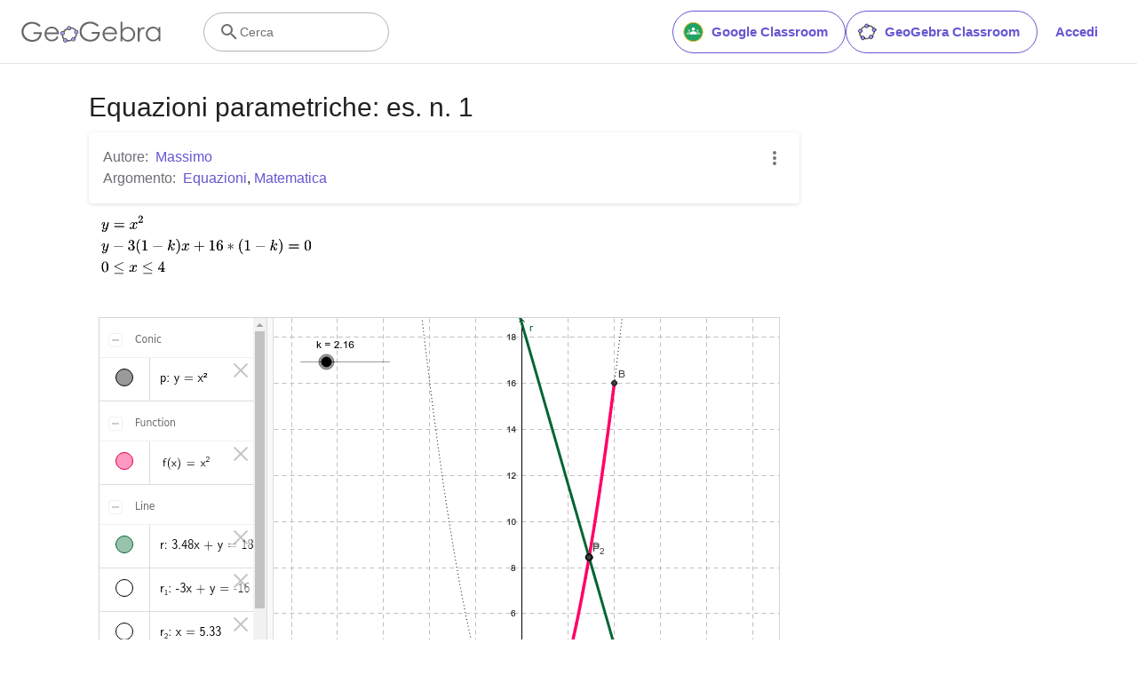

--- FILE ---
content_type: text/html; charset=utf-8
request_url: https://www.google.com/recaptcha/api2/aframe
body_size: 268
content:
<!DOCTYPE HTML><html><head><meta http-equiv="content-type" content="text/html; charset=UTF-8"></head><body><script nonce="6QSfD0bpXCvQaXTO958QGA">/** Anti-fraud and anti-abuse applications only. See google.com/recaptcha */ try{var clients={'sodar':'https://pagead2.googlesyndication.com/pagead/sodar?'};window.addEventListener("message",function(a){try{if(a.source===window.parent){var b=JSON.parse(a.data);var c=clients[b['id']];if(c){var d=document.createElement('img');d.src=c+b['params']+'&rc='+(localStorage.getItem("rc::a")?sessionStorage.getItem("rc::b"):"");window.document.body.appendChild(d);sessionStorage.setItem("rc::e",parseInt(sessionStorage.getItem("rc::e")||0)+1);localStorage.setItem("rc::h",'1768741095509');}}}catch(b){}});window.parent.postMessage("_grecaptcha_ready", "*");}catch(b){}</script></body></html>

--- FILE ---
content_type: text/plain
request_url: https://rtb.openx.net/openrtbb/prebidjs
body_size: -84
content:
{"id":"acc3fe86-d3bd-4b06-91d3-56bcb5e84a4f","nbr":0}